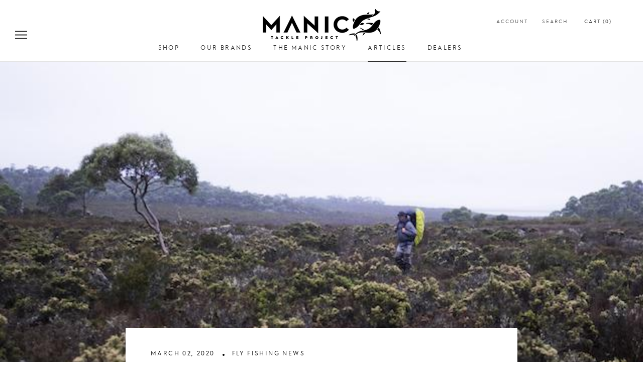

--- FILE ---
content_type: image/svg+xml
request_url: https://cdn.shopify.com/s/files/1/0480/3176/0543/files/Lamson_logo.svg?v=202011301540
body_size: 364
content:
<?xml version="1.0" encoding="UTF-8"?>
<svg id="Layer_1" data-name="Layer 1" xmlns="http://www.w3.org/2000/svg" xmlns:xlink="http://www.w3.org/1999/xlink" viewBox="0 0 360 57.84">
  <defs>
    <style>
      .cls-1 {
        fill: url(#linear-gradient);
      }

      .cls-1, .cls-2, .cls-3 {
        stroke-width: 0px;
      }

      .cls-2 {
        fill: #1b2a51;
      }

      .cls-3 {
        fill: url(#linear-gradient-2);
      }
    </style>
    <linearGradient id="linear-gradient" x1="43.53" y1="14.15" x2="14.28" y2="43.39" gradientUnits="userSpaceOnUse">
      <stop offset="0" stop-color="#005ca1"/>
      <stop offset="1" stop-color="#1d2a51"/>
    </linearGradient>
    <linearGradient id="linear-gradient-2" x1="39.57" y1="22.57" x2="16.11" y2="46.04" gradientUnits="userSpaceOnUse">
      <stop offset="0" stop-color="#005ca2"/>
      <stop offset="1" stop-color="#1d2a51"/>
    </linearGradient>
  </defs>
  <g>
    <path class="cls-2" d="m95.4,12.82v25.75h10.29v7.27h-18.88V12.82h8.58Z"/>
    <path class="cls-2" d="m145.45,40.11h-12.26l-1.97,5.74h-9.15l12.57-33.02h9.37l12.57,33.02h-9.15l-1.97-5.74Zm-2.28-6.53l-3.85-10.99-3.85,10.99h7.71Z"/>
    <path class="cls-2" d="m171.99,45.84l5.6-33.02h8.5l6.61,17.61,6.57-17.61h8.5l5.61,33.02h-8.54l-2.85-19-7.79,19h-3.42l-7.4-19-2.85,19h-8.54Z"/>
    <path class="cls-2" d="m250.08,21.28c-.93-.76-1.87-1.32-2.8-1.69-.93-.36-1.84-.55-2.71-.55-1.11,0-2.02.26-2.72.79s-1.05,1.21-1.05,2.06c0,.59.17,1.07.53,1.44.35.38.81.71,1.38.99.57.28,1.21.52,1.93.72.71.21,1.42.42,2.12.66,2.8.93,4.85,2.18,6.15,3.74s1.95,3.6,1.95,6.11c0,1.69-.28,3.23-.85,4.6-.57,1.37-1.4,2.55-2.5,3.53-1.1.98-2.44,1.74-4.03,2.28-1.59.54-3.39.81-5.41.81-4.18,0-8.04-1.24-11.61-3.72l3.68-6.92c1.29,1.14,2.56,1.99,3.81,2.54,1.25.56,2.5.83,3.72.83,1.4,0,2.44-.32,3.13-.96.69-.64,1.03-1.37,1.03-2.19,0-.5-.09-.93-.26-1.29-.17-.36-.47-.7-.87-1.01-.41-.31-.94-.59-1.6-.85-.66-.26-1.45-.56-2.39-.88-1.11-.35-2.2-.74-3.26-1.16s-2.01-.99-2.85-1.68c-.83-.7-1.5-1.59-2.01-2.65-.51-1.07-.77-2.42-.77-4.05s.27-3.12.81-4.45,1.3-2.47,2.28-3.42c.98-.95,2.18-1.69,3.59-2.21,1.42-.53,3-.79,4.75-.79,1.63,0,3.34.23,5.12.68,1.78.45,3.49,1.12,5.12,1.99l-3.42,6.7Z"/>
    <path class="cls-2" d="m271.89,29.34c0-2.45.45-4.74,1.36-6.85.9-2.12,2.16-3.96,3.77-5.54,1.6-1.58,3.53-2.81,5.76-3.7,2.23-.89,4.69-1.34,7.38-1.34s5.11.45,7.36,1.34c2.25.89,4.18,2.12,5.8,3.7,1.62,1.58,2.88,3.42,3.79,5.54.9,2.12,1.36,4.4,1.36,6.85s-.45,4.74-1.36,6.85c-.91,2.12-2.17,3.96-3.79,5.54-1.62,1.58-3.56,2.81-5.8,3.7-2.25.89-4.7,1.34-7.36,1.34s-5.15-.44-7.38-1.34c-2.23-.89-4.16-2.12-5.76-3.7-1.61-1.58-2.86-3.42-3.77-5.54-.91-2.12-1.36-4.4-1.36-6.85Zm8.98,0c0,1.31.25,2.52.75,3.63.5,1.11,1.17,2.07,2.01,2.89.85.82,1.83,1.45,2.96,1.9,1.12.45,2.31.68,3.57.68s2.44-.22,3.57-.68c1.12-.45,2.12-1.09,2.98-1.9.86-.82,1.54-1.78,2.04-2.89.5-1.11.74-2.32.74-3.63s-.25-2.53-.74-3.63c-.5-1.11-1.18-2.07-2.04-2.89-.86-.82-1.85-1.45-2.98-1.9-1.13-.45-2.31-.68-3.57-.68s-2.44.23-3.57.68c-1.13.45-2.11,1.09-2.96,1.9-.85.82-1.52,1.78-2.01,2.89-.5,1.11-.75,2.32-.75,3.63Z"/>
    <path class="cls-2" d="m327.02,45.84V12.82h8.58l15.85,20.19V12.82h8.54v33.02h-8.54l-15.85-20.19v20.19h-8.58Z"/>
  </g>
  <g>
    <path class="cls-1" d="m11.6,29.34c1.72.01,3.24-.19,4.66-.51.05-.02.12-.03.22-.05,2.5-.54,3.57-2.48,3.6-3.55.03-.94-.63-1.79-1.44-2.27-.81-.48-1.78-.61-2.71-.73,10.67-1.95,20.89,3.54,33.9,7.6,2.09.59,3.93,1.15,5.65,1.61l1.96-1.96c.31-.31.31-.8,0-1.11L29.31.23c-.31-.31-.8-.31-1.11,0L.06,28.37s-.04.06-.06.09c2.15.41,5.49.83,11.6.87Z"/>
    <path class="cls-3" d="m31.42,30.98c-8.92,0-12.51,2.29-18.29,2.68-2.29.15-5.83-.02-9.15-.27l24.22,24.22c.31.31.8.31,1.11,0l22.53-22.53c-5.29-1.49-12.08-4.1-20.42-4.1Z"/>
  </g>
</svg>